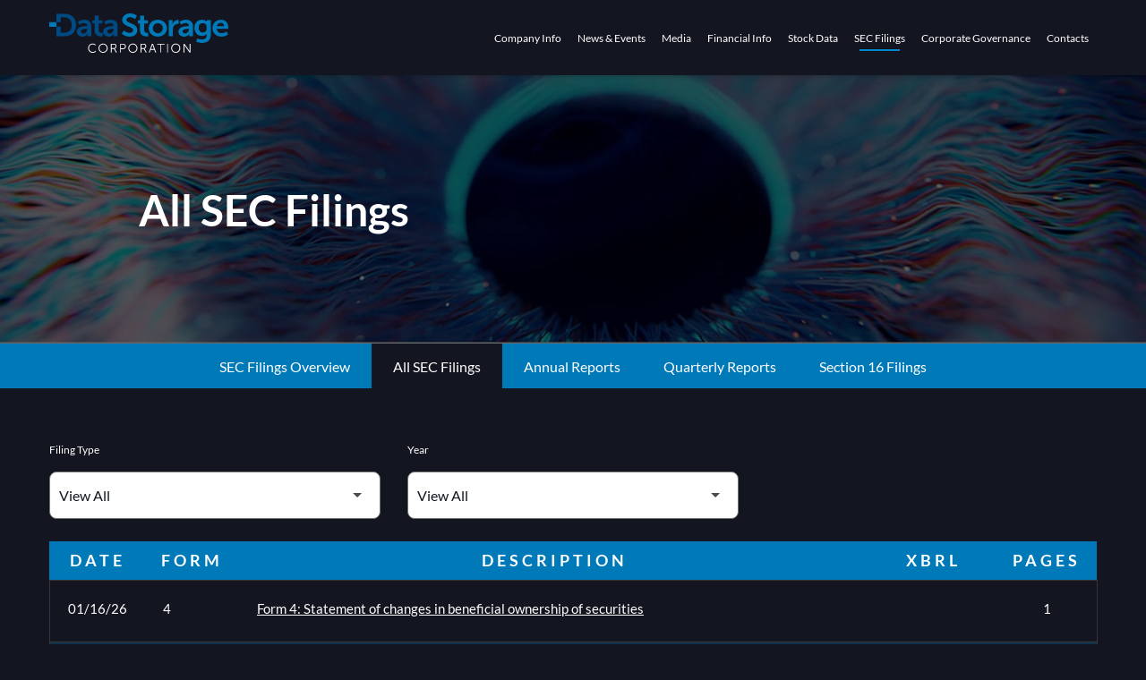

--- FILE ---
content_type: text/html; charset=UTF-8
request_url: https://www.dtst.com/sec-filings/all-sec-filings/xbrl_doc_only/1222
body_size: 6483
content:
<!DOCTYPE html>
<html lang="en">
    <head>
        <meta http-equiv="x-ua-compatible" content="ie=edge">
        <meta charset="utf-8">
                        <link rel="alternate" type="application/rss+xml" title="Data Storage Corporation - Recent News" href="https://www.dtst.com/news-events/press-releases/rss" />
                
        <title>All SEC Filings :: Data Storage Corporation (DTST)</title>
        
        <link rel="canonical" href="https://www.dtst.com/sec-filings/all-sec-filings/xbrl_doc_only/1222">
<meta property="og:url" content="https://www.dtst.com/sec-filings/all-sec-filings/xbrl_doc_only/1222">


<meta property="og:site_name" content="Data Storage Corporation">
<meta property="og:title" content="All SEC Filings">
<meta property="og:type" content="website">

<meta property="og:image" content="https://d1io3yog0oux5.cloudfront.net/_fab72133f6974a2d5a74488b7616bd0a/datastoragecorp/db/1176/10180/social_image_resized.jpg">
<meta name="twitter:card" content="summary_large_image">




<script type="application/ld+json">
	{"@context":"http:\/\/schema.org","@type":"Corporation","name":"Data Storage Corporation","address":{"@type":"PostalAddress","streetAddress":"244 5th Avenue 2nd Fl., Suite 2821","addressLocality":"New York, NY","postalCode":"10001","addressCountry":""},"legalName":"Data Storage Corporation","description":"Data Storage Corporation (Nasdaq: DTST), once the tender offer is complete, plans to invest in and support businesses, including, but not limited to, GPU Infrastructure-as-a-Service (IaaS), AI-driven software applications, cybersecurity, and voice\/data telecommunications. The Company\u2019s mission is to build sustainable, recurring revenue streams while maintaining financial discipline and strategic focus.","tickerSymbol":": DTST","url":"https:\/\/www.dtst.com","logo":"https:\/\/d1io3yog0oux5.cloudfront.net\/_fab72133f6974a2d5a74488b7616bd0a\/datastoragecorp\/logo.png","image":"https:\/\/d1io3yog0oux5.cloudfront.net\/_fab72133f6974a2d5a74488b7616bd0a\/datastoragecorp\/db\/1176\/10180\/social_image_resized.jpg","sameAs":[]}</script>

<!-- Elastic Search -->
 
 
 
 
         <meta name="viewport" content="initial-scale=1.0, width=device-width">
        
                <link rel="preconnect" href="https://d1io3yog0oux5.cloudfront.net">
        <link rel="preconnect" href="https://qmod.quotemedia.com">
        
                        <link href="https://d1io3yog0oux5.cloudfront.net/_fab72133f6974a2d5a74488b7616bd0a/datastoragecorp/files/theme/css/ir.stockpr.css" rel="stylesheet" type="text/css" media="screen" />
                <link rel="stylesheet" href="https://d1io3yog0oux5.cloudfront.net/_fab72133f6974a2d5a74488b7616bd0a/datastoragecorp/files/theme/css/style.css">
                        
                <link rel="shortcut icon" href="https://d1io3yog0oux5.cloudfront.net/_fab72133f6974a2d5a74488b7616bd0a/datastoragecorp/files/theme/images/favicons/favicon.ico">
        <link rel="apple-touch-icon" sizes="180x180" href="https://d1io3yog0oux5.cloudfront.net/_fab72133f6974a2d5a74488b7616bd0a/datastoragecorp/files/theme/images/favicons/apple-touch-icon.png">
        <link rel="icon" type="image/png" href="https://d1io3yog0oux5.cloudfront.net/_fab72133f6974a2d5a74488b7616bd0a/datastoragecorp/files/theme/images/favicons/favicon-32x32.png" sizes="32x32">
        <link rel="icon" type="image/png" href="https://d1io3yog0oux5.cloudfront.net/_fab72133f6974a2d5a74488b7616bd0a/datastoragecorp/files/theme/images/favicons/favicon-16x16.png" sizes="16x16">
        <link rel="manifest" href="https://d1io3yog0oux5.cloudfront.net/_fab72133f6974a2d5a74488b7616bd0a/datastoragecorp/files/theme/images/favicons/manifest.json">
        <link rel="mask-icon" href="https://d1io3yog0oux5.cloudfront.net/_fab72133f6974a2d5a74488b7616bd0a/datastoragecorp/files/theme/images/favicons/safari-pinned-tab.svg">
        <meta name="theme-color" content="#ffffff">  
    
        <!-- Google GA4 code (gtag.js) -->
<script id="google-analytics" src="https://www.googletagmanager.com/gtag/js?id=UA-1418978-12" async></script><!-- Google tag (gtag.js) -->
    <script nonce="WUPKF07gJ6aup8QLEi5nOw==">
        window.dataLayer = window.dataLayer || [];
        function gtag(){dataLayer.push(arguments);}
        gtag('js', new Date());
        gtag('config', 'UA-1418978-12');
    </script>
<!-- END Google GA4 code (gtag.js) -->            </head>
    <body class="dark pg-107632 page-type-sec-filings ir  has-sub-nav">
        <div class="general-wrapper" data-elastic-exclude>
            <nav id="header" class="affixed" aria-label="Main">
    <div id="skipLinks">
        <a href="#mainContent">Skip to main content</a>
                <a href="#sectionNav">Skip to section navigation</a>
                <a href="#footer">Skip to footer</a>
    </div>
        <div class="container">
        <div class="d-flex justify-content-between">
            <div class="logo">
                <a href="/">
                    <img src="https://d1io3yog0oux5.cloudfront.net/_fab72133f6974a2d5a74488b7616bd0a/datastoragecorp/db/1207/11094/image.svg"
                        width="200"
                        height="44"
                        alt="Data Storage Corporation IR Overview">
                </a>
                            </div>
            <button class="mobile-nav-trigger" id="showRight" aria-label="Expand main navigation" aria-expanded="false"
                aria-controls="mobile-nav">
                <span class="meat"></span>
                <span class="meat"></span>
                <span class="meat"></span>
            </button>
            <nav class="cbp-spmenu cbp-spmenu-vertical cbp-spmenu-right main-nav" id="mobile-nav" aria-label="Main Navigation">
                <ul class="main-menu">
        <li class="has-children" data-submenu-id="submenu-company-information">
        <a href="/company-information" 
        target="_self"
                >Company Info</a>
                <ul id="submenu-company-information">
                        <li class="">
                <a href="/company-information" 
                target="_self"
                                    >Company Profile</a>
            </li>
                        <li class="">
                <a href="/company-information/management-team" 
                target="_self"
                                    >Management Team</a>
            </li>
                        <li class="">
                <a href="/company-information/advisors" 
                target="_self"
                                    >Advisors</a>
            </li>
                        <li class="">
                <a href="/company-information/presentations" 
                target="_self"
                                    >Presentations</a>
            </li>
                        <li class="">
                <a href="/company-information/faq" 
                target="_self"
                                    >FAQ</a>
            </li>
                    </ul>
            </li>
        <li class="has-children" data-submenu-id="submenu-news-events">
        <a href="/news-events" 
        target="_self"
                >News &amp; Events</a>
                <ul id="submenu-news-events">
                        <li class="">
                <a href="/news-events" 
                target="_self"
                                    >News &amp; Events Overview</a>
            </li>
                        <li class="">
                <a href="/news-events/press-releases" 
                target="_self"
                                    >Press Releases</a>
            </li>
                        <li class="">
                <a href="/news-events/ir-calendar" 
                target="_self"
                                    >IR Calendar</a>
            </li>
                        <li class="">
                <a href="/news-events/email-alerts" 
                target="_self"
                                    >Email Alerts</a>
            </li>
                    </ul>
            </li>
        <li class="" data-submenu-id="submenu-media">
        <a href="/media" 
        target="_self"
                >Media</a>
            </li>
        <li class="has-children" data-submenu-id="submenu-financial-information">
        <a href="/financial-information" 
        target="_self"
                >Financial Info</a>
                <ul id="submenu-financial-information">
                        <li class="">
                <a href="/financial-information" 
                target="_self"
                                    >Financial Information Overview</a>
            </li>
                        <li class="">
                <a href="/financial-information/financial-results" 
                target="_self"
                                    >Financial Results</a>
            </li>
                        <li class="">
                <a href="/financial-information/income-statement" 
                target="_self"
                                    >Income Statement</a>
            </li>
                        <li class="">
                <a href="/financial-information/balance-sheet" 
                target="_self"
                                    >Balance Sheet</a>
            </li>
                        <li class="">
                <a href="/financial-information/cash-flow" 
                target="_self"
                                    >Cash Flow</a>
            </li>
                    </ul>
            </li>
        <li class="has-children" data-submenu-id="submenu-stock-data">
        <a href="/stock-data" 
        target="_self"
                >Stock Data</a>
                <ul id="submenu-stock-data">
                        <li class="">
                <a href="/stock-data/quote-chart" 
                target="_self"
                                    >Quote &amp; Chart</a>
            </li>
                        <li class="">
                <a href="/stock-data/historical-data" 
                target="_self"
                                    >Historical Data</a>
            </li>
                    </ul>
            </li>
        <li class="has-children active" data-submenu-id="submenu-sec-filings">
        <a href="/sec-filings" 
        target="_self"
        aria-current="true"        >SEC Filings</a>
                <ul id="submenu-sec-filings">
                        <li class="">
                <a href="/sec-filings" 
                target="_self"
                                    >SEC Filings Overview</a>
            </li>
                        <li class="active active-landing">
                <a href="/sec-filings/all-sec-filings" 
                target="_self"
                aria-current="page"                    >All SEC Filings</a>
            </li>
                        <li class="">
                <a href="/sec-filings/annual-reports" 
                target="_self"
                                    >Annual Reports</a>
            </li>
                        <li class="">
                <a href="/sec-filings/quarterly-reports" 
                target="_self"
                                    >Quarterly Reports</a>
            </li>
                        <li class="">
                <a href="/sec-filings/section-16-filings" 
                target="_self"
                                    >Section 16 Filings</a>
            </li>
                    </ul>
            </li>
        <li class="has-children" data-submenu-id="submenu-corporate-governance">
        <a href="/corporate-governance" 
        target="_self"
                >Corporate Governance</a>
                <ul id="submenu-corporate-governance">
                        <li class="">
                <a href="/corporate-governance" 
                target="_self"
                                    >Governance Overview</a>
            </li>
                        <li class="">
                <a href="/corporate-governance/board-of-directors" 
                target="_self"
                                    >Board of Directors</a>
            </li>
                        <li class="">
                <a href="/corporate-governance/board-committees" 
                target="_self"
                                    >Board Committees</a>
            </li>
                        <li class="">
                <a href="/corporate-governance/governance-documents" 
                target="_self"
                                    >Governance Documents</a>
            </li>
                    </ul>
            </li>
        <li class=" last-item" data-submenu-id="submenu-contacts">
        <a href="/contacts" 
        target="_self"
                >Contacts</a>
            </li>
    </ul>            </nav>
        </div>
    </div>
</nav>

            <div class="eq-container">
                <header class="page-banner overlay" style="background: url(https://d1io3yog0oux5.cloudfront.net/_fab72133f6974a2d5a74488b7616bd0a/datastoragecorp/files/theme/images/pagebanner-default.jpg);background-position: 50% 50%;background-repeat: no-repeat;background-size: cover;background-color: #333;">
    	<div class="container">
	    <div class="row">
	        <div class="col-lg-10">
                            <h1>All SEC Filings</h1>
                                                                	    </div>
        </div>
    </div>
    </header>                <nav id="sectionNav" class="sub-navigation-wrapper" aria-label="SEC Filings Section">
    <div class="sub-navigation affixed">
    	<div class="container">
            <a class="visible-xs visible-sm mobile-sub-nav-trigger collapsed" role="button" data-toggle="collapse" data-target="#sub-navigation">
                <div class="trigger-container">
            		<div class="meat"></div>
              		<div class="meat"></div>
              		<div class="meat"></div>
              	</div>
            	SEC Filings            </a>
            <div class="collapse sb-nav clearfix"  id="sub-navigation">
                <h3>SEC Filings</h3>
                <ul>
                                        <li class="">
                        <a href="/sec-filings"
                            target="_self"
                                                                                >SEC Filings Overview</a>
                                            </li>
                	                    <li class="active active-landing">
                        <a href="/sec-filings/all-sec-filings"
                            target="_self"
                                                        aria-current="page"                        >All SEC Filings</a>
                                            </li>
                	                    <li class="">
                        <a href="/sec-filings/annual-reports"
                            target="_self"
                                                                                >Annual Reports</a>
                                            </li>
                	                    <li class="">
                        <a href="/sec-filings/quarterly-reports"
                            target="_self"
                                                                                >Quarterly Reports</a>
                                            </li>
                	                    <li class="">
                        <a href="/sec-filings/section-16-filings"
                            target="_self"
                                                                                >Section 16 Filings</a>
                                            </li>
                	                </ul>
            </div>
        </div>
    </div>
</nav>                
                <div class="container">
                    <div class="row justify-content-center">
                        <div class="col-lg-12">
                                                        <main id="mainContent" class="main-content"  data-elastic-include>
                                <form action="https://www.dtst.com/sec-filings/all-sec-filings" id="sec-filing-filter">
<div class="row">
    <div class="col-sm-6 col-lg-4">
        <label for="form_type">Filing Type</label>
        <select class="eq-select" name="form_type" id="form_type" aria-label="Filter by Filing Type">
                <option value="">View All</option>
                                <option value="10-K">10-K</option>
                                <option value="10-K/A">10-K/A</option>
                                <option value="10-Q">10-Q</option>
                                <option value="10-Q/A">10-Q/A</option>
                                <option value="10QSB">10QSB</option>
                                <option value="10QSB/A">10QSB/A</option>
                                <option value="3">3</option>
                                <option value="3/A">3/A</option>
                                <option value="4">4</option>
                                <option value="4/A">4/A</option>
                                <option value="424B2">424B2</option>
                                <option value="424B3">424B3</option>
                                <option value="424B4">424B4</option>
                                <option value="424B5">424B5</option>
                                <option value="5">5</option>
                                <option value="8-A12B">8-A12B</option>
                                <option value="8-A12G">8-A12G</option>
                                <option value="8-K">8-K</option>
                                <option value="8-K/A">8-K/A</option>
                                <option value="ARS">ARS</option>
                                <option value="CERT">CERT</option>
                                <option value="CORRESP">CORRESP</option>
                                <option value="D">D</option>
                                <option value="DEF 14A">DEF 14A</option>
                                <option value="DEF 14C">DEF 14C</option>
                                <option value="DEFA14A">DEFA14A</option>
                                <option value="DEFR14A">DEFR14A</option>
                                <option value="EFFECT">EFFECT</option>
                                <option value="NT 10-K">NT 10-K</option>
                                <option value="NT 10-Q">NT 10-Q</option>
                                <option value="POS AM">POS AM</option>
                                <option value="PRE 14A">PRE 14A</option>
                                <option value="PRE 14C">PRE 14C</option>
                                <option value="RW">RW</option>
                                <option value="S-1">S-1</option>
                                <option value="S-1/A">S-1/A</option>
                                <option value="S-1MEF">S-1MEF</option>
                                <option value="S-3">S-3</option>
                                <option value="S-8">S-8</option>
                                <option value="S-8 POS">S-8 POS</option>
                                <option value="SB-2">SB-2</option>
                                <option value="SC 13D">SC 13D</option>
                                <option value="SC 13D/A">SC 13D/A</option>
                                <option value="SC 13G">SC 13G</option>
                                <option value="SC 13G/A">SC 13G/A</option>
                                <option value="SC TO-C">SC TO-C</option>
                                <option value="SC TO-I">SC TO-I</option>
                                <option value="SC TO-I/A">SC TO-I/A</option>
                                <option value="SC14D9C">SC14D9C</option>
                                <option value="UPLOAD">UPLOAD</option>
                        </select>
    </div>
    <div class="col-sm-6 col-lg-4 mt-3 mt-sm-0">
        <label for="year">Year</label>
        <select class="eq-select" name="year" id="year" aria-label="Filter by Year">
            <option value="">View All</option>
                        <option >2026</option>
                        <option >2025</option>
                        <option >2024</option>
                        <option >2023</option>
                        <option >2022</option>
                        <option >2021</option>
                        <option >2020</option>
                        <option >2019</option>
                        <option >2018</option>
                        <option >2017</option>
                        <option >2016</option>
                        <option >2015</option>
                        <option >2014</option>
                        <option >2013</option>
                        <option >2012</option>
                        <option >2011</option>
                        <option >2010</option>
                        <option >2009</option>
                        <option >2008</option>
                        <option >2007</option>
                    </select>
    </div>
</div>
</form>
<table class="content-table spr-ir-sec-filings">
    <caption class="sr-only">SEC Filings</caption>
    <thead>
        <tr>
            <th class="spr-sec-date" scope="col">Date</th>
            <th class="spr-sec-form" scope="col">Form</th>
            <th class="spr-sec-desc" scope="col">Description</th>
                        <th class="spr-sec-view-docs" scope="col">XBRL</th> 
            <th class="spr-sec-pages" scope="col">Pages</th>
        </tr>
    </thead>
    <tbody>
                                    <tr>
                  <td class="spr-sec-date">01/16/26</td>
                  <td class="spr-sec-form">
                    4   
                  </td>
                  <td class="spr-sec-desc">
                    <a
                        href="https://www.dtst.com/sec-filings/all-sec-filings/content/0001731122-26-000091/ownership.html"
                        aria-label="Form 4: Statement of changes in beneficial ownership of securities published 01/16/26"
                        class="doc-title"
                        target="_blank" rel="noopener"
                    >Form 4: Statement of changes in beneficial ownership of securities</a>
                  </td>
                                    <td class="spr-sec-view-docs">
                                      </td>
                  <td class="spr-sec-pages">1</td>
                </tr>
                            <tr>
                  <td class="spr-sec-date">01/16/26</td>
                  <td class="spr-sec-form">
                    4   
                  </td>
                  <td class="spr-sec-desc">
                    <a
                        href="https://www.dtst.com/sec-filings/all-sec-filings/content/0001731122-26-000090/ownership.html"
                        aria-label="Form 4: Statement of changes in beneficial ownership of securities published 01/16/26"
                        class="doc-title"
                        target="_blank" rel="noopener"
                    >Form 4: Statement of changes in beneficial ownership of securities</a>
                  </td>
                                    <td class="spr-sec-view-docs">
                                      </td>
                  <td class="spr-sec-pages">1</td>
                </tr>
                            <tr>
                  <td class="spr-sec-date">01/16/26</td>
                  <td class="spr-sec-form">
                    4   
                  </td>
                  <td class="spr-sec-desc">
                    <a
                        href="https://www.dtst.com/sec-filings/all-sec-filings/content/0001731122-26-000089/ownership.html"
                        aria-label="Form 4: Statement of changes in beneficial ownership of securities published 01/16/26"
                        class="doc-title"
                        target="_blank" rel="noopener"
                    >Form 4: Statement of changes in beneficial ownership of securities</a>
                  </td>
                                    <td class="spr-sec-view-docs">
                                      </td>
                  <td class="spr-sec-pages">1</td>
                </tr>
                            <tr>
                  <td class="spr-sec-date">01/16/26</td>
                  <td class="spr-sec-form">
                    4   
                  </td>
                  <td class="spr-sec-desc">
                    <a
                        href="https://www.dtst.com/sec-filings/all-sec-filings/content/0001731122-26-000088/ownership.html"
                        aria-label="Form 4: Statement of changes in beneficial ownership of securities published 01/16/26"
                        class="doc-title"
                        target="_blank" rel="noopener"
                    >Form 4: Statement of changes in beneficial ownership of securities</a>
                  </td>
                                    <td class="spr-sec-view-docs">
                                      </td>
                  <td class="spr-sec-pages">1</td>
                </tr>
                            <tr>
                  <td class="spr-sec-date">01/16/26</td>
                  <td class="spr-sec-form">
                    4   
                  </td>
                  <td class="spr-sec-desc">
                    <a
                        href="https://www.dtst.com/sec-filings/all-sec-filings/content/0001731122-26-000087/ownership.html"
                        aria-label="Form 4: Statement of changes in beneficial ownership of securities published 01/16/26"
                        class="doc-title"
                        target="_blank" rel="noopener"
                    >Form 4: Statement of changes in beneficial ownership of securities</a>
                  </td>
                                    <td class="spr-sec-view-docs">
                                      </td>
                  <td class="spr-sec-pages">1</td>
                </tr>
                            <tr>
                  <td class="spr-sec-date">01/16/26</td>
                  <td class="spr-sec-form">
                    4   
                  </td>
                  <td class="spr-sec-desc">
                    <a
                        href="https://www.dtst.com/sec-filings/all-sec-filings/content/0001731122-26-000086/ownership.html"
                        aria-label="Form 4: Statement of changes in beneficial ownership of securities published 01/16/26"
                        class="doc-title"
                        target="_blank" rel="noopener"
                    >Form 4: Statement of changes in beneficial ownership of securities</a>
                  </td>
                                    <td class="spr-sec-view-docs">
                                      </td>
                  <td class="spr-sec-pages">1</td>
                </tr>
                            <tr>
                  <td class="spr-sec-date">01/16/26</td>
                  <td class="spr-sec-form">
                    4   
                  </td>
                  <td class="spr-sec-desc">
                    <a
                        href="https://www.dtst.com/sec-filings/all-sec-filings/content/0001731122-26-000085/ownership.html"
                        aria-label="Form 4: Statement of changes in beneficial ownership of securities published 01/16/26"
                        class="doc-title"
                        target="_blank" rel="noopener"
                    >Form 4: Statement of changes in beneficial ownership of securities</a>
                  </td>
                                    <td class="spr-sec-view-docs">
                                      </td>
                  <td class="spr-sec-pages">1</td>
                </tr>
                            <tr>
                  <td class="spr-sec-date">01/16/26</td>
                  <td class="spr-sec-form">
                    4   
                  </td>
                  <td class="spr-sec-desc">
                    <a
                        href="https://www.dtst.com/sec-filings/all-sec-filings/content/0001731122-26-000084/ownership.html"
                        aria-label="Form 4: Statement of changes in beneficial ownership of securities published 01/16/26"
                        class="doc-title"
                        target="_blank" rel="noopener"
                    >Form 4: Statement of changes in beneficial ownership of securities</a>
                  </td>
                                    <td class="spr-sec-view-docs">
                                      </td>
                  <td class="spr-sec-pages">2</td>
                </tr>
                            <tr>
                  <td class="spr-sec-date">01/16/26</td>
                  <td class="spr-sec-form">
                    4   
                  </td>
                  <td class="spr-sec-desc">
                    <a
                        href="https://www.dtst.com/sec-filings/all-sec-filings/content/0001731122-26-000083/ownership.html"
                        aria-label="Form 4: Statement of changes in beneficial ownership of securities published 01/16/26"
                        class="doc-title"
                        target="_blank" rel="noopener"
                    >Form 4: Statement of changes in beneficial ownership of securities</a>
                  </td>
                                    <td class="spr-sec-view-docs">
                                      </td>
                  <td class="spr-sec-pages">1</td>
                </tr>
                            <tr>
                  <td class="spr-sec-date">01/16/26</td>
                  <td class="spr-sec-form">
                    4/A   
                  </td>
                  <td class="spr-sec-desc">
                    <a
                        href="https://www.dtst.com/sec-filings/all-sec-filings/content/0001731122-26-000082/ownership.html"
                        aria-label="Form 4/A: Statement of changes in beneficial ownership of securities published 01/16/26"
                        class="doc-title"
                        target="_blank" rel="noopener"
                    >Form 4/A: Statement of changes in beneficial ownership of securities</a>
                  </td>
                                    <td class="spr-sec-view-docs">
                                      </td>
                  <td class="spr-sec-pages">1</td>
                </tr>
                        </tbody>
</table>
<div class="rss-link">
	<a href="https://www.dtst.com/sec-filings/all-sec-filings/rss" class="link--icon" target="_blank" rel="noopener">
		<span class="material-icons" aria-hidden="true">rss_feed</span> Filing RSS
	</a>
</div>

<nav class="pagination-wrapper" aria-label="pagination">
    <ul id="pagination--desktop" class="pagination mt-5">
                

                
                            <li class="page-item active">
                <a class="page-link"
                    href="https://www.dtst.com/sec-filings/all-sec-filings?page=1"
                    aria-current="page"                ><span class="sr-only">Page </span>1</a>
            </li>
                                <li class="page-item">
                <a class="page-link"
                    href="https://www.dtst.com/sec-filings/all-sec-filings?page=2"
                                    ><span class="sr-only">Page </span>2</a>
            </li>
                                <li class="page-item">
                <a class="page-link"
                    href="https://www.dtst.com/sec-filings/all-sec-filings?page=3"
                                    ><span class="sr-only">Page </span>3</a>
            </li>
                                <li class="page-item">
                <a class="page-link"
                    href="https://www.dtst.com/sec-filings/all-sec-filings?page=4"
                                    ><span class="sr-only">Page </span>4</a>
            </li>
                                <li class="page-item">
                <a class="page-link"
                    href="https://www.dtst.com/sec-filings/all-sec-filings?page=5"
                                    ><span class="sr-only">Page </span>5</a>
            </li>
                                <li class="page-item">
                <a class="page-link"
                    href="https://www.dtst.com/sec-filings/all-sec-filings?page=6"
                                    ><span class="sr-only">Page </span>6</a>
            </li>
                                <li class="page-item">
                <a class="page-link"
                    href="https://www.dtst.com/sec-filings/all-sec-filings?page=7"
                                    ><span class="sr-only">Page </span>7</a>
            </li>
                                <li class="page-item">
                <a class="page-link"
                    href="https://www.dtst.com/sec-filings/all-sec-filings?page=8"
                                    ><span class="sr-only">Page </span>8</a>
            </li>
                                <li class="page-item">
                <a class="page-link"
                    href="https://www.dtst.com/sec-filings/all-sec-filings?page=9"
                                    ><span class="sr-only">Page </span>9</a>
            </li>
                                <li class="page-item">
                <a class="page-link"
                    href="https://www.dtst.com/sec-filings/all-sec-filings?page=10"
                                    ><span class="sr-only">Page </span>10</a>
            </li>
                            
                                <li class="page-item disabled"><span class="page-link" role="img" aria-label="Ellipsis placeholder for pages 11 through 50" >&hellip;</span></li>
                        <li class="page-item last-interactive-item">
                <a class="page-link"
                    href="https://www.dtst.com/sec-filings/all-sec-filings?page=51"
                ><span class="sr-only">Page </span>51</a>
            </li>
                
                    <li class="page-item page-item--next">
                <a class="page-link"
                    href="https://www.dtst.com/sec-filings/all-sec-filings?page=2"
                ><span class="sr-only">Next Page</span><span class="material-icons" aria-hidden="true">arrow_forward</span></a>
            </li>
            </ul>
    <div id="pagination--mobile" class="mt-3 d-md-none">
                    <label for="pagination--mobile-select">Select a page</label>
            <select class="eq-select" id="pagination--mobile-select" aria-label="Select Page">
                                    <option value="https://www.dtst.com/sec-filings/all-sec-filings?page=1" 
                        selected                    >Page 1</option>
                                    <option value="https://www.dtst.com/sec-filings/all-sec-filings?page=2" 
                                            >Page 2</option>
                                    <option value="https://www.dtst.com/sec-filings/all-sec-filings?page=3" 
                                            >Page 3</option>
                                    <option value="https://www.dtst.com/sec-filings/all-sec-filings?page=4" 
                                            >Page 4</option>
                                    <option value="https://www.dtst.com/sec-filings/all-sec-filings?page=5" 
                                            >Page 5</option>
                                    <option value="https://www.dtst.com/sec-filings/all-sec-filings?page=6" 
                                            >Page 6</option>
                                    <option value="https://www.dtst.com/sec-filings/all-sec-filings?page=7" 
                                            >Page 7</option>
                                    <option value="https://www.dtst.com/sec-filings/all-sec-filings?page=8" 
                                            >Page 8</option>
                                    <option value="https://www.dtst.com/sec-filings/all-sec-filings?page=9" 
                                            >Page 9</option>
                                    <option value="https://www.dtst.com/sec-filings/all-sec-filings?page=10" 
                                            >Page 10</option>
                                    <option value="https://www.dtst.com/sec-filings/all-sec-filings?page=11" 
                                            >Page 11</option>
                                    <option value="https://www.dtst.com/sec-filings/all-sec-filings?page=12" 
                                            >Page 12</option>
                                    <option value="https://www.dtst.com/sec-filings/all-sec-filings?page=13" 
                                            >Page 13</option>
                                    <option value="https://www.dtst.com/sec-filings/all-sec-filings?page=14" 
                                            >Page 14</option>
                                    <option value="https://www.dtst.com/sec-filings/all-sec-filings?page=15" 
                                            >Page 15</option>
                                    <option value="https://www.dtst.com/sec-filings/all-sec-filings?page=16" 
                                            >Page 16</option>
                                    <option value="https://www.dtst.com/sec-filings/all-sec-filings?page=17" 
                                            >Page 17</option>
                                    <option value="https://www.dtst.com/sec-filings/all-sec-filings?page=18" 
                                            >Page 18</option>
                                    <option value="https://www.dtst.com/sec-filings/all-sec-filings?page=19" 
                                            >Page 19</option>
                                    <option value="https://www.dtst.com/sec-filings/all-sec-filings?page=20" 
                                            >Page 20</option>
                                    <option value="https://www.dtst.com/sec-filings/all-sec-filings?page=21" 
                                            >Page 21</option>
                                    <option value="https://www.dtst.com/sec-filings/all-sec-filings?page=22" 
                                            >Page 22</option>
                                    <option value="https://www.dtst.com/sec-filings/all-sec-filings?page=23" 
                                            >Page 23</option>
                                    <option value="https://www.dtst.com/sec-filings/all-sec-filings?page=24" 
                                            >Page 24</option>
                                    <option value="https://www.dtst.com/sec-filings/all-sec-filings?page=25" 
                                            >Page 25</option>
                                    <option value="https://www.dtst.com/sec-filings/all-sec-filings?page=26" 
                                            >Page 26</option>
                                    <option value="https://www.dtst.com/sec-filings/all-sec-filings?page=27" 
                                            >Page 27</option>
                                    <option value="https://www.dtst.com/sec-filings/all-sec-filings?page=28" 
                                            >Page 28</option>
                                    <option value="https://www.dtst.com/sec-filings/all-sec-filings?page=29" 
                                            >Page 29</option>
                                    <option value="https://www.dtst.com/sec-filings/all-sec-filings?page=30" 
                                            >Page 30</option>
                                    <option value="https://www.dtst.com/sec-filings/all-sec-filings?page=31" 
                                            >Page 31</option>
                                    <option value="https://www.dtst.com/sec-filings/all-sec-filings?page=32" 
                                            >Page 32</option>
                                    <option value="https://www.dtst.com/sec-filings/all-sec-filings?page=33" 
                                            >Page 33</option>
                                    <option value="https://www.dtst.com/sec-filings/all-sec-filings?page=34" 
                                            >Page 34</option>
                                    <option value="https://www.dtst.com/sec-filings/all-sec-filings?page=35" 
                                            >Page 35</option>
                                    <option value="https://www.dtst.com/sec-filings/all-sec-filings?page=36" 
                                            >Page 36</option>
                                    <option value="https://www.dtst.com/sec-filings/all-sec-filings?page=37" 
                                            >Page 37</option>
                                    <option value="https://www.dtst.com/sec-filings/all-sec-filings?page=38" 
                                            >Page 38</option>
                                    <option value="https://www.dtst.com/sec-filings/all-sec-filings?page=39" 
                                            >Page 39</option>
                                    <option value="https://www.dtst.com/sec-filings/all-sec-filings?page=40" 
                                            >Page 40</option>
                                    <option value="https://www.dtst.com/sec-filings/all-sec-filings?page=41" 
                                            >Page 41</option>
                                    <option value="https://www.dtst.com/sec-filings/all-sec-filings?page=42" 
                                            >Page 42</option>
                                    <option value="https://www.dtst.com/sec-filings/all-sec-filings?page=43" 
                                            >Page 43</option>
                                    <option value="https://www.dtst.com/sec-filings/all-sec-filings?page=44" 
                                            >Page 44</option>
                                    <option value="https://www.dtst.com/sec-filings/all-sec-filings?page=45" 
                                            >Page 45</option>
                                    <option value="https://www.dtst.com/sec-filings/all-sec-filings?page=46" 
                                            >Page 46</option>
                                    <option value="https://www.dtst.com/sec-filings/all-sec-filings?page=47" 
                                            >Page 47</option>
                                    <option value="https://www.dtst.com/sec-filings/all-sec-filings?page=48" 
                                            >Page 48</option>
                                    <option value="https://www.dtst.com/sec-filings/all-sec-filings?page=49" 
                                            >Page 49</option>
                                    <option value="https://www.dtst.com/sec-filings/all-sec-filings?page=50" 
                                            >Page 50</option>
                                    <option value="https://www.dtst.com/sec-filings/all-sec-filings?page=51" 
                                            >Page 51</option>
                            </select>
            </div>
</nav>
<div class="clear"></div>                                                            </main>
                        </div>    
                    </div>
                </div><!-- //container-->
            </div>
            <div class="module-quick-links" role="navigation" aria-label="Helpful Investor Relations pages">
    <div class="container">
        <ul>
            <li>
    <a href="/company-information"
        ><span class="material-icons" aria-hidden="true">location_city</span>Company Profile</a>
</li>
<li>
    <a href="/rss-news-feed"
     target="_blank" rel="noopener"    ><span class="material-icons" aria-hidden="true">rss_feed</span>RSS News Feed</a>
</li>
<li>
    <a href="/sitemap"
        ><span class="material-icons" aria-hidden="true">account_tree</span>Sitemap</a>
</li>
        </ul>
    </div>
</div><footer id="footer" >
    <div class="footer-main">
        <div class="container">
            <div class="row mb-5">
                <div class="col-lg-4">
                    <img src="https://d1io3yog0oux5.cloudfront.net/_fab72133f6974a2d5a74488b7616bd0a/datastoragecorp/files/theme/images/dsc-icon.svg" alt="Data Storage Corporation" />
                    <div class="footer-upper-links">
                        <ul>
                        <li>
    <a href="/news-events/email-alerts"
        >Email Alerts</a>
</li>
<li>
    <a href="/contacts"
        >Contacts</a>
</li>
<li>
    <a href="/rss-news-feed"
     target="_blank" rel="noopener"    >RSS Feed</a>
</li>
                        </ul>
                    </div>
                </div>
                <div class="ml-auto col-lg-auto d-flex">
                <div class="col-lg contact-col">
                                <div class="text">
                        <h3 class="heading--h4" role="presentation">Headquarters</h3>
                        <p>
                            Data Storage Corporation<br>
                            244 5th Avenue<br>                            2nd Fl., Suite 2821<br>                                                        New York, NY                            10001                                                                                    <br>
                                                            T: 212-564-4922    
                                                                                <br><a href="mailto:info@datastoragecorp.com">info@datastoragecorp.com</a>                        </p>
                    </div>
                        </div>
            		<div class="col-lg contact-col" data-mh="contact-col">
    		                    <div class="text">
    	                <h3 class="heading--h4" role="presentation">Investor Relations</h3>
                                				<p>
                            Crescendo Communications, LLC<br>                                                                                    12 E 49 th  Street<br>                            18th Floor<br>                            New York, NY 10019<br>                                                        T: 212-671-1020<br>                                                                                    <a href="mailto:DTST@crescendo-ir.com">DTST@crescendo-ir.com</a><br>                                    				</p>
                                            </div>
                		</div>	
            		<div class="col-lg contact-col" data-mh="contact-col">
    		                    <div class="text">
    	                <h3 class="heading--h4" role="presentation">Transfer Agent</h3>
                                				<p>
                            VStock Transfer LLC<br>                                                                                    18 Lafayette Place<br>                                                        Woodmere, NY 11598<br>                                                        T: 212-828-8436<br>                                                                                                                <a href="https://www.vstocktransfer.com" target="_blank" rel="noopener">https://www.vstocktransfer.com</a>        				</p>
                                            </div>
                		</div>	
                        </div>
            </div>
            <div class="row justify-content-between align-items-center mb-4">
                <div class="col-lg-auto">
                                    </div>
                            <div class="col-lg-auto">
                    <nav id="social-navigation" class="footer-social" aria-label="Social Navigation">
                        <ul>
                                                </ul>
                    </nav>
                </div>
                            </div>
            <div class="row justify-content-between align-items-center no-gutters footer-bottom">
                <div class="col-lg-4">
                    <div class="copyright">
                        &copy;<time datetime="2026">2026</time>
                        <a href="/">Data Storage Corporation</a>.                        <span class="separator">|</span> All Rights Reserved.
                    </div>
                </div>
                <div class="col-lg-auto">
                    <nav id="footer-navigation" class="footer-links" aria-label="Footer Navigation">
                        <ul>
                            <li>
    <a href="/privacy-policy"
        >Privacy Policy</a>
</li>
<li>
    <a href="/disclaimer"
        >Disclaimer</a>
</li>
                                                    </ul>
                    </nav>
                </div>
                
            </div>
        </div>
    </div>
</footer>
<script id="companyVars" type="application/json">
{
    "asset_url": "https:\/\/d1io3yog0oux5.cloudfront.net\/_fab72133f6974a2d5a74488b7616bd0a\/datastoragecorp",
    "website_base_url": "https:\/\/www.dtst.com",
    "ir_base_url": "",
    "hCaptchaSiteKey": "778a5748-d323-4b73-a06c-9625642de8bc",
    "isQmod": false}
</script>


<script src="https://d1io3yog0oux5.cloudfront.net/_fab72133f6974a2d5a74488b7616bd0a/datastoragecorp/files/theme/js/_js/all.js"></script>


        </div><!-- //general-wrapper-->
    </body>
</html>


--- FILE ---
content_type: image/svg+xml
request_url: https://d1io3yog0oux5.cloudfront.net/_fab72133f6974a2d5a74488b7616bd0a/datastoragecorp/files/theme/images/dsc-icon.svg
body_size: 304
content:
<svg width="151" height="128" viewBox="0 0 151 128" fill="none" xmlns="http://www.w3.org/2000/svg">
<path d="M40.272 49.7617V75.7364H0V49.7617H40.272Z" fill="#0079B8"/>
<path d="M84.5823 0.341797H40.1846V47.2225H63.8512V20.1375H83.3008C109.355 20.1375 126.596 35.2941 126.596 63.4857C126.596 92.0042 109.717 107.176 83.3008 107.176H63.8512V73.201H40.1846V126.957H84.5823C124.763 126.957 151 103.415 151 63.4781C151 23.5407 124.763 0.341797 84.5823 0.341797Z" fill="#004A83"/>
</svg>
